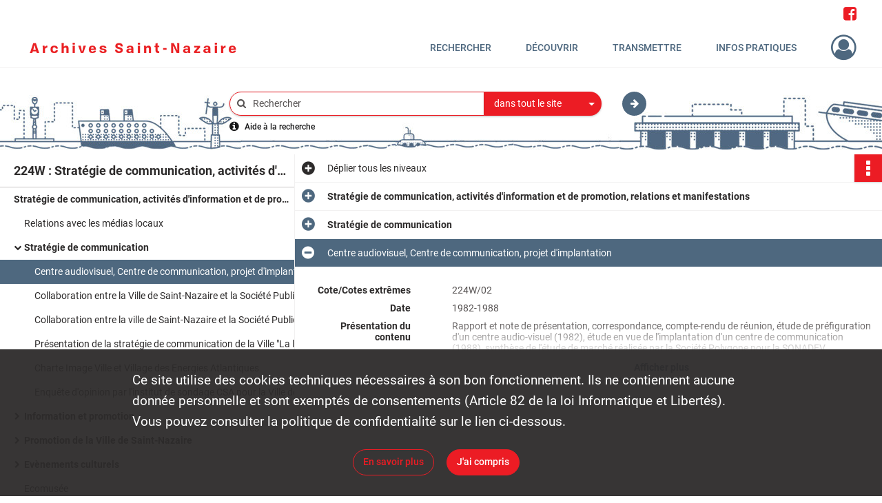

--- FILE ---
content_type: text/html; charset=UTF-8
request_url: https://archives.saintnazaire.fr/ark:/28388/ntqmdwvrf6pj
body_size: 6584
content:
<!DOCTYPE html>
<html lang="fr">
    <head data-captcha="hcaptcha">
                    

    <!-- Matomo -->
    <script type="text/javascript">
        var _paq = _paq || [];

        /* This code come from https://www.cnil.fr/sites/default/files/typo/document/Configuration_piwik.pdf */
        _paq.push([function() {
            var self = this;
            function getOriginalVisitorCookieTimeout() {
                var now = new Date(),
                    nowTs = Math.round(now.getTime() / 1000),
                    visitorInfo = self.getVisitorInfo();
                var createTs = parseInt(visitorInfo[2]);
                var cookieTimeout = 33696000; // 13 mois en secondes
                return createTs + cookieTimeout - nowTs;
            }
            this.setVisitorCookieTimeout( getOriginalVisitorCookieTimeout() );
        }]);

        /* tracker methods like "setCustomDimension" should be called before "trackPageView" */
        _paq.push(['disableCookies']);
        _paq.push(['trackPageView']);
        _paq.push(['enableLinkTracking']);
        (function() {
            var u="https://matomo.saintnazaireagglo.fr/";
            _paq.push(['setTrackerUrl', u+'piwik.php']);
            _paq.push(['setSiteId', 20]);
            var d=document, g=d.createElement('script'), s=d.getElementsByTagName('script')[0];
            g.type='text/javascript'; g.async=true; g.defer=true; g.src=u+'piwik.js'; s.parentNode.insertBefore(g,s);
        })();
    </script>
    <!-- End Matomo Code -->

        
        <meta charset="utf-8">
        <title>    Centre audiovisuel, Centre de communication, projet d&#039;implantation
</title>

        <meta name="twitter:card" content="summary" /><meta property="og:url" content="https://archives.saintnazaire.fr/ark:/28388/ntqmdwvrf6pj" /><meta property="og:title" content="    Centre audiovisuel, Centre de communication, projet d&#039;implantation
" /><meta property="og:description" content="Rapport et note de présentation, correspondance, compte-rendu de réunion, étude de préfiguration d&#039;un centre audio-visuel (1982), étude en vue de l&#039;implantation d&#039;un centre de communication (1988), synthèse de l&#039;étude de marché réalisée par la Société Polygone pour la SONADEV concernant l&#039;utilité d&#039;aménager un plateau télévision à Saint-Nazaire (1988)." />
        <meta name="viewport" content="user-scalable=no, initial-scale=1, maximum-scale=1, minimum-scale=1, width=device-width, height=device-height"/>
        <meta name="format-detection" content="telephone=no" />

        
                    <link rel="apple-touch-icon" sizes="180x180" href="/assets/src/application/Custom/assets/static/front/favicons/apple-touch-icon.be1fddd8fb5142f472f9813e76011026.png">
<link rel="icon" type="image/png" sizes="32x32" href="/assets/src/application/Custom/assets/static/front/favicons/favicon-32x32.6dd5e20a027b2b44691a578deb4b3b40.png">
<link rel="icon" type="image/png" sizes="16x16" href="/assets/src/application/Custom/assets/static/front/favicons/favicon-16x16.8f81676f0e975ed6a0007774afcbdf90.png">
<link rel="manifest" href="/assets/src/application/Custom/assets/static/front/favicons/site.webmanifest.c0654cf016d66ba064885e3e513cdf5d.json">
<link rel="mask-icon" href="/assets/src/application/Custom/assets/static/front/favicons/safari-pinned-tab.eb289529c66d9d0b9d5a04c74e29b0dc.svg" color="#5bbad5">

<meta name="msapplication-TileColor" content="#da532c">
<meta name="theme-color" content="#ffffff">
        
        <link rel="stylesheet" type="text/css" href="/assets/assets/front/scss/common.3aa2d7028cf5447d7e312c1315ac383b.css" />
        <link rel="stylesheet" type="text/css" href="/assets/assets/fonts/index.62fb4e2c9e8a75391dff4f32a9058ffc.css">

            
    <link rel="stylesheet" type="text/css" href="/assets/assets/front/scss/notice-complete.16a7f2e85b1fe2be65ddab536019b26a.css" />

        <link rel="stylesheet" type="text/css" href="/assets/src/application/Custom/assets/src/scss/index.87020a4f2dfe40e6607e22483512940a.css" />
        <link rel="stylesheet" type="text/css" href="/assets/node_modules/@knight-lab/timelinejs/dist/css/timeline.1f24a26632f1a70a920eae94a02df2a0.css" />

    </head>
    <body id="notice-complete">

                    <header id="header" role="banner">
    <div class="institutional-banner-desktop">
        
    <div class="institutional-banner-burger">
                    <div class="container institutional">
        <div class="row">
                            <div class="header-footer-col col-md-12 col-lg-12 header-footer-align-right">
                    
                    <ul class="links">
            <li>
    <ul class="icon-list">
                    <li class="link
icon-only">
        <a href="https://www.facebook.com/archives.saintnazaire"
         title="Rejoignez-nous sur Facebook"                      rel="noopener noreferrer"            target="_blank"
            >
                    <i class="fa fa-facebook-square fa-2x" aria-hidden="true"></i>
                    </a>
    </li>
            </ul>
</li>
    </ul>
                </div>
                    </div>
    </div>

    </div>

    </div>
    <div id="main-header">
        <a id="logo" href="/" title="Aller à la page d&#039;accueil">
    <img class="logo-desktop" src="/assets/src/application/Custom/assets/static/front/img/icono-logo/logo-header.0c4b18cdda822cf8bb0bd1702bf0bf1d.png" alt="Archives de Saint-Nazaire"/>

                    
    <img class="logo-mobile" src="/assets/src/application/Custom/assets/static/front/img/icono-logo/logo-header-mobile.4ad2c93a90bfc4cd9b54adddef943934.png" alt="Archives de Saint-Nazaire"/>

    <span class="sr-only">Archives de Saint-Nazaire</span>
</a>
            
<nav id="main-menu" role="navigation">
            <ul aria-label="menu principal">
                                    <li class="submenu-container"><a href="#">Rechercher</a>
    <ul class="subnav">
                    <li><a
    href="/page/rechercher-et-consulter"
    title="Aller à la page : &quot;Recherche avancée&quot;"
>Recherche avancée</a>
</li>
                    <li><a
    href="/page/guides-et-aide-a-la-recherche"
    title="Aller à la page : &quot;Guides de recherche&quot;"
>Guides de recherche</a>
</li>
            </ul>
</li>
                                <li class="submenu-container"><a href="#">Découvrir</a>
    <ul class="subnav">
                    <li><a
    href="/page/nazairien-ne-s"
    title="Aller à la page : &quot;Nazairien(ne)s&quot;"
>Nazairien(ne)s</a>
</li>
                    <li><a
    href="/page/pepites-d-archives"
    title="Aller à la page : &quot;Pépites d&#039;archives&quot;"
>Pépites d&#039;archives</a>
</li>
                    <li><a
    href="/page/le-temps-et-l-espace"
    title="Aller à la page : &quot;Le temps et l&#039;espace&quot;"
>Le temps et l&#039;espace</a>
</li>
                    <li><a
    href="/page/histoire-des-ecoles-publiques-nazairiennes"
    title="Aller à la page : &quot;40 ans d&#039;écoles publiques&quot;"
>40 ans d&#039;écoles publiques</a>
</li>
                    <li><a
    href="/page/-de-patrimoine"
    title="Aller à la page : &quot;+ de Patrimoine&quot;"
>+ de Patrimoine</a>
</li>
            </ul>
</li>
                                <li class="submenu-container"><a href="#">Transmettre</a>
    <ul class="subnav">
                    <li><a
    href="/page/grande-collecte-des-archives-de-la-liberation"
    title="Aller à la page : &quot;2025 : Grande collecte des archives de la Libération&quot;"
>2025 : Grande collecte des archives de la Libération</a>
</li>
                    <li><a
    href="/page/confiez-vos-archives-"
    title="Aller à la page : &quot;Confiez vos archives !&quot;"
>Confiez vos archives !</a>
</li>
                    <li><a
    href="/page/action-educative"
    title="Aller à la page : &quot;Action éducative&quot;"
>Action éducative</a>
</li>
            </ul>
</li>
                                <li class="submenu-container"><a href="#">Infos pratiques</a>
    <ul class="subnav">
                    <li><a
    href="/page/venir-aux-archives"
    title="Aller à la page : &quot;Nous contacter / Venir aux Archives&quot;"
>Nous contacter / Venir aux Archives</a>
</li>
                    <li><a
    href="/page/reutilisation-des-archives"
    title="Aller à la page : &quot;Réutilisation des archives&quot;"
>Réutilisation des archives</a>
</li>
                    <li><a
    href="/page/nous-connaitre"
    title="Aller à la page : &quot;Nous connaître&quot;"
>Nous connaître</a>
</li>
                    <li><a
    href="/page/les-fonds"
    title="Aller à la page : &quot;Les fonds&quot;"
>Les fonds</a>
</li>
            </ul>
</li>
            
        </ul>
    </nav>
<nav id="burger-main-menu" class="left" role="navigation">
            <div>
            <label for="burger-sidebar" class="toggle" aria-label="Ouvrir le menu déroulant">
                <span class="sr-only">Ouvrir le menu déroulant</span>
                <span class="icon-bar"></span>
                <span class="icon-bar"></span>
                <span class="icon-bar"></span>
            </label>
            <input type="checkbox" id="burger-sidebar" class="sidebartoggler">

            <div class="page-wrap">
                <div class="sidebar">
                    <ul class="mainnav">
                                                <li class="submenu-container"><a href="#">Rechercher</a>
    <ul class="subnav">
                    <li><a
    href="/page/rechercher-et-consulter"
    title="Aller à la page : &quot;Recherche avancée&quot;"
>Recherche avancée</a>
</li>
                    <li><a
    href="/page/guides-et-aide-a-la-recherche"
    title="Aller à la page : &quot;Guides de recherche&quot;"
>Guides de recherche</a>
</li>
            </ul>
</li>
                                <li class="submenu-container"><a href="#">Découvrir</a>
    <ul class="subnav">
                    <li><a
    href="/page/nazairien-ne-s"
    title="Aller à la page : &quot;Nazairien(ne)s&quot;"
>Nazairien(ne)s</a>
</li>
                    <li><a
    href="/page/pepites-d-archives"
    title="Aller à la page : &quot;Pépites d&#039;archives&quot;"
>Pépites d&#039;archives</a>
</li>
                    <li><a
    href="/page/le-temps-et-l-espace"
    title="Aller à la page : &quot;Le temps et l&#039;espace&quot;"
>Le temps et l&#039;espace</a>
</li>
                    <li><a
    href="/page/histoire-des-ecoles-publiques-nazairiennes"
    title="Aller à la page : &quot;40 ans d&#039;écoles publiques&quot;"
>40 ans d&#039;écoles publiques</a>
</li>
                    <li><a
    href="/page/-de-patrimoine"
    title="Aller à la page : &quot;+ de Patrimoine&quot;"
>+ de Patrimoine</a>
</li>
            </ul>
</li>
                                <li class="submenu-container"><a href="#">Transmettre</a>
    <ul class="subnav">
                    <li><a
    href="/page/grande-collecte-des-archives-de-la-liberation"
    title="Aller à la page : &quot;2025 : Grande collecte des archives de la Libération&quot;"
>2025 : Grande collecte des archives de la Libération</a>
</li>
                    <li><a
    href="/page/confiez-vos-archives-"
    title="Aller à la page : &quot;Confiez vos archives !&quot;"
>Confiez vos archives !</a>
</li>
                    <li><a
    href="/page/action-educative"
    title="Aller à la page : &quot;Action éducative&quot;"
>Action éducative</a>
</li>
            </ul>
</li>
                                <li class="submenu-container"><a href="#">Infos pratiques</a>
    <ul class="subnav">
                    <li><a
    href="/page/venir-aux-archives"
    title="Aller à la page : &quot;Nous contacter / Venir aux Archives&quot;"
>Nous contacter / Venir aux Archives</a>
</li>
                    <li><a
    href="/page/reutilisation-des-archives"
    title="Aller à la page : &quot;Réutilisation des archives&quot;"
>Réutilisation des archives</a>
</li>
                    <li><a
    href="/page/nous-connaitre"
    title="Aller à la page : &quot;Nous connaître&quot;"
>Nous connaître</a>
</li>
                    <li><a
    href="/page/les-fonds"
    title="Aller à la page : &quot;Les fonds&quot;"
>Les fonds</a>
</li>
            </ul>
</li>
            
                    </ul>
                    
    <div class="institutional-banner-burger">
                    <div class="container institutional">
        <div class="row">
                            <div class="header-footer-col col-md-12 col-lg-12 header-footer-align-right">
                    
                    <ul class="links">
            <li>
    <ul class="icon-list">
                    <li class="link
icon-only">
        <a href="https://www.facebook.com/archives.saintnazaire"
         title="Rejoignez-nous sur Facebook"                      rel="noopener noreferrer"            target="_blank"
            >
                    <i class="fa fa-facebook-square fa-2x" aria-hidden="true"></i>
                    </a>
    </li>
            </ul>
</li>
    </ul>
                </div>
                    </div>
    </div>

    </div>

                </div>
            </div>
        </div>
    </nav>
<nav id="user-profile" role="navigation">
    <ul>
                    <li class="user-profile submenu-container">
                            <a href="/user/login?targetRoute=identifiers.front.ark.routing.external&amp;targetRouteParameters%5BarkUrlPath%5D=28388/ntqmdwvrf6pj" class="user-profile-icon-container" title="Mon espace personnel">
                <i class="fa fa-user-circle-o" aria-hidden="true"></i>
            </a>
            <ul class="subnav">
                <li>
                    <a href="/user/login?targetRoute=identifiers.front.ark.routing.external&amp;targetRouteParameters%5BarkUrlPath%5D=28388/ntqmdwvrf6pj" title="Se connecter">Se connecter</a>
                </li>
                                    <li>
                        <a href="/register" title="S&#039;inscrire">S&#039;inscrire</a>
                    </li>
                            </ul>

                </li>
    
    </ul>
</nav>
<nav id="burger-user-profile" class="right" role="navigation">
    <label for="profile-sidebar" class="toggle">
                    <i class="fa fa-user-circle-o user-profile-icon " aria-hidden="true"></i>
    
    </label>
    <input type="checkbox" id="profile-sidebar" class="sidebartoggler">

    <div class="page-wrap">
        <div class="sidebar">
            <ul class="mainnav">
                                                <li>
                <a href="/user/login?targetRoute=identifiers.front.ark.routing.external&amp;targetRouteParameters%5BarkUrlPath%5D=28388/ntqmdwvrf6pj" title="Se connecter">Se connecter</a>
            </li>
                            <li>
                    <a href="/register" title="S&#039;inscrire">S&#039;inscrire</a>
                </li>
                        
            </ul>
        </div>
    </div>
</nav>


    </div>
</header>
        
        <div id="old-browsers" class="disclaimer">
    <div class="text">
        Ce portail est conçu pour être utilisé sur les navigateurs Chrome, Firefox, Safari et Edge. Pour une expérience optimale, nous vous invitons à utiliser l&#039;un de ces navigateurs.
    </div>
    <div class="buttons">
        <button type="button" class="btn btn-primary" id="old-browsers-accept">J&#039;ai compris</button>
    </div>
</div>

        <main role="main" id="page-top">

                                        
            
            <section class="section-search wide no-print" style="background-image:url(/images/525d7543-fb5c-43ff-b2d4-0a8a1e3f2308_global_search_banner.jpg)">
    <div class="search-content clearfix" role="search">
        <form id="search" action="https://archives.saintnazaire.fr/search/results" method="GET" class="select-search">
            <div class="search-content-field clearfix">
                <i class="fal fa-search" aria-hidden="true"></i>
                <label for="search-input">Moteur de recherche</label>
                <input type="text"
                       id="search-input"
                       name="q"
                       class="form-control"
                       placeholder="Rechercher"
                       value=""
                       required pattern=".*\S.*"
                       aria-label="Rechercher à travers le moteur de recherche"/>
            </div>
                        
                <div class="scope-select">
        <select name="scope" class="selectpicker" style="display: none">
            <option value="all" selected>dans tout le site</option>
            <option value="archival">dans les documents</option>
            <option value="page">dans les pages</option>
        </select>
    </div>

            <button type="submit" data-toggle="tooltip" data-placement="top" title="Rechercher" class="accent round fal fa-arrow-right"></button>
        </form>
        <form id="search-navigation" action="https://archives.saintnazaire.fr/search/results" method="GET">
                    </form>
    </div>

    <div class="help-search clearfix">
        <i class="fas fa-info-circle" aria-hidden="true"></i>
        <a data-toggle="modal" data-target="#searchHelp" href="" title="Plus d&#039;informations sur l&#039;aide à la recherche">Aide à la recherche</a>
    </div>
    <div class="modal fade" data-url="/search/help" id="searchHelp" aria-hidden="true">
        <div class="modal-dialog" role="document">
            <div class="modal-content">
                <div class="modal-header">
                    <h2 class="modal-title">Aide à la recherche</h2>
                    <button type="button" class="close" data-dismiss="modal"><span aria-hidden="true">&times;</span></button>
                </div>
                <div class="modal-body"></div>
            </div>
        </div>
    </div>
</section>



            
                            
<aside class="alert-container row">
</aside>
            
            <div class="container">
                
<section class="notice clearfix row">
    <div class="col-4 list-notice">
        
    <h2 id="finding-aid" title="224W : Stratégie de communication, activités d&#039;information et de promotion, relations et manifestations">224W : Stratégie de communication, activités d&#039;information et de promotion, relations et manifestations</h2>
            <div id="classification-plan-navigation"
             data-url="https://archives.saintnazaire.fr/api/classificationPlan/v1/tree/0defd8c4-4366-4ec0-a7a4-e804411770b3_192ba1f6-420d-484e-bdcc-3fdc11e87e1f"
             data-record-content-target="notice-content"
             data-current-node-id="0defd8c4-4366-4ec0-a7a4-e804411770b3_192ba1f6-420d-484e-bdcc-3fdc11e87e1f"
        ></div>
    
    </div>
    <div id="notice-content" class="content-notice col-12 col-sm-8">
        
    
<div
    id="actionbar"
            data-bookmark-url="https://archives.saintnazaire.fr/user/api/v1/bookmark/record/ntqmdwvrf6pj"
        data-bookmark-data="{}"
        data-bookmark-list-url="https://archives.saintnazaire.fr/user/bookmarks"
        data-logged-in=""
        data-bookmarked=""
            data-social="1"     data-print="1"
    data-site-name="Archives de Saint-Nazaire"
    data-page-title="    Centre audiovisuel, Centre de communication, projet d&#039;implantation
"
    data-share-mail-body="Bonjour,
Je vous recommande cette page :
https%3A%2F%2Farchives.saintnazaire.fr%2Fark%3A%2F28388%2Fntqmdwvrf6pj
Bonne consultation !
"
    ></div>



        
    
    

<div
    class="collapse-toggle-all show"
    data-parentRecords-fold="Replier"
    data-parentRecords-unfold="Déplier"
>
    <span>Déplier</span> tous les niveaux
</div>

    
<section class="notice-info notice-2">
    <div class="intitup
        collapsed                " data-target="#notice2"
        data-toggle="collapse"        aria-expanded="true">

                    <h2>    Stratégie de communication, activités d&#039;information et de promotion, relations et manifestations
</h2>
            </div>
    <div class="clearfix detail collapse-await " id="notice2" aria-expanded="true">
        <div class="groups">
            
    <div class="group">
                
            <div class="row ">
            <div class="attribut-col col-xl-3 col-lg-5 col-md-5 col-sm-5">
                <p class="attribut">Cote/Cotes extrêmes</p>
            </div>
            <div class="content-col col-xl-9 col-lg-7 col-md-7 col-sm-7 ">
                <div class="content">        <div class="read-more" data-more="Afficher plus" data-less="Afficher moins">224W</div>
</div>
            </div>
        </div>
    

                                            
    

                                                                
            <div class="row ">
            <div class="attribut-col col-xl-3 col-lg-5 col-md-5 col-sm-5">
                <p class="attribut">Date</p>
            </div>
            <div class="content-col col-xl-9 col-lg-7 col-md-7 col-sm-7 ">
                <div class="content">        <div class="read-more" data-more="Afficher plus" data-less="Afficher moins"><span>1982-2007</span></div>
</div>
            </div>
        </div>
    


                
            <div class="row ">
            <div class="attribut-col col-xl-3 col-lg-5 col-md-5 col-sm-5">
                <p class="attribut">Organisme responsable de l&#039;accès intellectuel</p>
            </div>
            <div class="content-col col-xl-9 col-lg-7 col-md-7 col-sm-7 ">
                <div class="content">        <div class="read-more" data-more="Afficher plus" data-less="Afficher moins"><span>Archives municipales de Saint-Nazaire</span></div>
</div>
            </div>
        </div>
    


                
            <div class="row ">
            <div class="attribut-col col-xl-3 col-lg-5 col-md-5 col-sm-5">
                <p class="attribut">Description physique</p>
            </div>
            <div class="content-col col-xl-9 col-lg-7 col-md-7 col-sm-7 ">
                <div class="content">        <div class="read-more" data-more="Afficher plus" data-less="Afficher moins"><span>3,6 ml</span></div>
</div>
            </div>
        </div>
    


                            
    

    
                    
    


                    
    


                    
    



                            
    

    
                    
    


                    
    



                            
    

    
                            
    

    
    </div>


    <div class="group">
                                                    
            <div class="row ">
            <div class="attribut-col col-xl-3 col-lg-5 col-md-5 col-sm-5">
                <p class="attribut">Origine</p>
            </div>
            <div class="content-col col-xl-9 col-lg-7 col-md-7 col-sm-7 ">
                <div class="content">        <div class="read-more" data-more="Afficher plus" data-less="Afficher moins"><span>Ville de Saint-Nazaire / Direction Adjointe Information Communication / Information - Communication</span></div>
</div>
            </div>
        </div>
    

    
            
                            
    

    
                            
    

    
                                                    
            <div class="row ">
            <div class="attribut-col col-xl-3 col-lg-5 col-md-5 col-sm-5">
                <p class="attribut">Modalités d&#039;entrées</p>
            </div>
            <div class="content-col col-xl-9 col-lg-7 col-md-7 col-sm-7 ">
                <div class="content">        <div class="read-more" data-more="Afficher plus" data-less="Afficher moins"><p>Versement, le 20/07/2005</p></div>
</div>
            </div>
        </div>
    

    
            
    </div>










    <div class="group">
        
                                                            
    

        
                                                                                                                
            <div class="row ">
            <div class="attribut-col col-xl-3 col-lg-5 col-md-5 col-sm-5">
                <p class="attribut">Mots clés matières</p>
            </div>
            <div class="content-col col-xl-9 col-lg-7 col-md-7 col-sm-7 ">
                <div class="content">        <div class="read-more" data-more="Afficher plus" data-less="Afficher moins"><a href="/search/results?target=controlledAccessSubject&amp;keyword=Communication,%20protocole%20et%20relations%20internationales" title='Rechercher "Communication, protocole et relations internationales"'>Communication, protocole et relations internationales</a></div>
</div>
            </div>
        </div>
    

        
                                                            
    

        
                                                            
    

        
                                                            
    

        
                                                            
    


                
                                                                                    
    


        
                                                            
    

        
                                                            
    

        
                                                            
    


    </div>
        </div>
            </div>
</section>
    
<section class="notice-info notice-1">
    <div class="intitup
        collapsed                " data-target="#notice1"
        data-toggle="collapse"        aria-expanded="true">

                    <h2>    Stratégie de communication
</h2>
            </div>
    <div class="clearfix detail collapse-await " id="notice1" aria-expanded="true">
        <div class="groups">
            
    <div class="group">
                
            <div class="row ">
            <div class="attribut-col col-xl-3 col-lg-5 col-md-5 col-sm-5">
                <p class="attribut">Cote/Cotes extrêmes</p>
            </div>
            <div class="content-col col-xl-9 col-lg-7 col-md-7 col-sm-7 ">
                <div class="content">        <div class="read-more" data-more="Afficher plus" data-less="Afficher moins">224W/02-07</div>
</div>
            </div>
        </div>
    

                                            
    

                                                                
            <div class="row ">
            <div class="attribut-col col-xl-3 col-lg-5 col-md-5 col-sm-5">
                <p class="attribut">Date</p>
            </div>
            <div class="content-col col-xl-9 col-lg-7 col-md-7 col-sm-7 ">
                <div class="content">        <div class="read-more" data-more="Afficher plus" data-less="Afficher moins"><span>1990-2001</span></div>
</div>
            </div>
        </div>
    


                
    


                
    


                            
    

    
                    
    


                    
    


                    
    



                            
    

    
                    
    


                    
    



                            
    

    
                            
    

    
    </div>












        </div>
            </div>
</section>

<section class="notice-info notice-0">
    <div class="intitup
                        " data-target="#notice0"
        data-toggle="collapse"        aria-expanded="true">

                    <h2>    Centre audiovisuel, Centre de communication, projet d&#039;implantation
</h2>
            </div>
    <div class="clearfix detail collapse-await show" id="notice0" aria-expanded="true">
        <div class="groups">
            
    <div class="group">
                
            <div class="row ">
            <div class="attribut-col col-xl-3 col-lg-5 col-md-5 col-sm-5">
                <p class="attribut">Cote/Cotes extrêmes</p>
            </div>
            <div class="content-col col-xl-9 col-lg-7 col-md-7 col-sm-7 ">
                <div class="content">        <div class="read-more" data-more="Afficher plus" data-less="Afficher moins">224W/02</div>
</div>
            </div>
        </div>
    

                                            
    

                                                                
            <div class="row ">
            <div class="attribut-col col-xl-3 col-lg-5 col-md-5 col-sm-5">
                <p class="attribut">Date</p>
            </div>
            <div class="content-col col-xl-9 col-lg-7 col-md-7 col-sm-7 ">
                <div class="content">        <div class="read-more" data-more="Afficher plus" data-less="Afficher moins"><span>1982-1988</span></div>
</div>
            </div>
        </div>
    


                
    


                
    


                            
    

    
                    
    


                    
    


                    
    



                            
    

    
                    
    


                    
    



                            
    

    
                            
    

    
    </div>




    <div class="group">
                                                    
            <div class="row ">
            <div class="attribut-col col-xl-3 col-lg-5 col-md-5 col-sm-5">
                <p class="attribut">Présentation du contenu</p>
            </div>
            <div class="content-col col-xl-9 col-lg-7 col-md-7 col-sm-7 ">
                <div class="content">        <div class="read-more" data-more="Afficher plus" data-less="Afficher moins"><p>Rapport et note de présentation, correspondance, compte-rendu de réunion, étude de préfiguration d'un centre audio-visuel (1982), étude en vue de l'implantation d'un centre de communication (1988), synthèse de l'étude de marché réalisée par la Société Polygone pour la SONADEV concernant l'utilité d'aménager un plateau télévision à Saint-Nazaire (1988).</p></div>
</div>
            </div>
        </div>
    

    
            
                            
    

    
                            
    

    
                            
    

    
    </div>








        </div>
                                <div class="record-actions">
    </div>
    
            </div>
</section>

    </div>
</section>

            </div>

        </main>

                        
    <footer id="footer" role="contentinfo">
                                
                                <div class="container default">
        <div class="row">
                            <div class="header-footer-col col-md-3 col-lg-3 header-footer-align-center">
                    
                    
        <img
        src="/assets/src/application/Custom/assets/static/front/img/footer/submarine.20292f1290f7c20ad27b4fc79fb07f37.png"
                alt="Saint-Nazaire"    />

                </div>
                            <div class="header-footer-col col-md-3 col-lg-3 header-footer-align-left">
                                            <span class="heading">ARCHIVES MUNICIPALES</span>
                    
                    <div class="mt-0">
    <p class="mb-0">Mairie de Saint-Nazaire</p>
    <p class="mb-0">Place François Blancho</p>
    <p class="mb-0">Téléphone : 02 40 00 40 67</p>
</div>
                </div>
                            <div class="header-footer-col col-md-3 col-lg-3 header-footer-align-left">
                                            <span class="heading">HORAIRES</span>
                    
                    <div class="mt-0">
    <p class="mb-0">Du mardi au vendredi</p>
    <p class="mb-0">13h30-17h30</p>
</div>
                </div>
                            <div class="header-footer-col col-md-3 col-lg-3 header-footer-align-left">
                    
                    
    <a href="http://www.saintnazaire.fr"
                             rel="noopener noreferrer"            target="_blank"
            >
            <img
        src="/assets/src/application/Custom/assets/static/front/img/icono-logo/logo-footer.563db84bf0cd7be1be518ed0d69c567a.png"
                alt="Logo de la ville de Saint-Nazaire"    />

    </a>
                </div>
                    </div>
    </div>

                                                            <div class="container institutional">
        <div class="row">
                            <div class="header-footer-col col-md-12 col-lg-12 header-footer-align-center">
                    
                    <ul class="links">
            <li class="link
">
        <a href="/page/nous-contacter"
         title="Contactez-nous"             >
                            Contactez-nous
            </a>
    </li>
            <li class="link
">
    </li>
            <li class="link
">
        <a href="/page/mentions-legales"
         title="Mentions légales"             >
                            Mentions légales
            </a>
    </li>
            <li class="link
">
        <a href="/page/politique-de-confidentialite"
         title="Politique de confidentialité"             >
                            Politique de confidentialité
            </a>
    </li>
            <li class="link
">
    </li>
            <li class="link
">
        <a href="/page/credits"
         title="Crédits"             >
                            Crédits
            </a>
    </li>
            <li class="link
">
        <a href="http://www.saintnazaire.fr"
         title="Ville de Saint-Nazaire"                      rel="noopener noreferrer"            target="_blank"
            >
                            Ville de Saint-Nazaire
            </a>
    </li>
    </ul>
                </div>
                    </div>
    </div>

                        </footer>
        
        <a href="#page-top" id="scrollup" class="no-print" title="Revenir en haut de la page">
            <i class="fa fa-angle-up" aria-hidden="true"></i>
            <span class="sr-only">Revenir en haut de la page</span>
        </a>

                                    <script src="/assets/common.921f689e6d3697160aa6.js"></script>
                            <script src="/assets/vendor.front.89639dac9e7555bd09de.js"></script>
                            <script src="/assets/front.06369e82c16df6eba12f.js"></script>
                    
        <div id="rgpd-infos"
     class="disclaimer"
     >
    <div class="text">
        <p>
            Ce site utilise des <span lang="en">cookies</span> techniques nécessaires à son bon fonctionnement. Ils ne contiennent aucune donnée personnelle et sont exemptés de consentements (Article 82 de la loi Informatique et Libertés).
        </p>
        <p>
                            Vous pouvez consulter la politique de confidentialité sur le lien ci-dessous.
                    </p>
    </div>
    <div class="buttons">
                                    <a href="/page/politique-de-confidentialite" rel="noopener noreferrer" target="_blank" class="btn btn-secondary" title="En savoir plus sur les conditions générales d&#039;utilisation">
            En savoir plus
        </a>
        <button type="button" class="btn btn-primary" id="rgpd-infos-understand">J&#039;ai compris</button>
    </div>

</div>
        
    </body>
</html>
